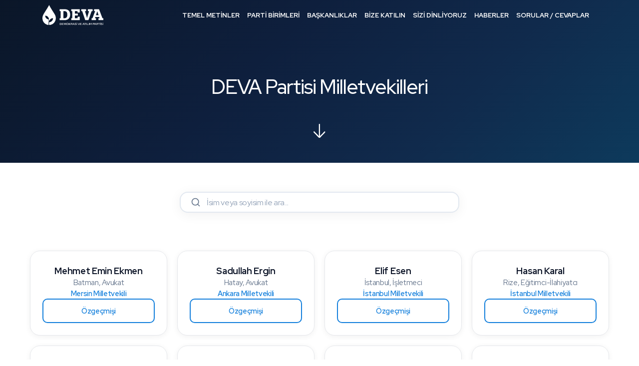

--- FILE ---
content_type: text/html; charset=UTF-8
request_url: https://devapartisi.org.tr/teskilat/milletvekilleri
body_size: 8961
content:
<script>
    document.addEventListener("DOMContentLoaded", () => {
        const items = document.querySelectorAll('.member-list-new-card');
        const searchInput = document.getElementById('memberSearch');
        const searchResults = document.getElementById('searchResults');

        if (searchInput && searchResults) {
            // Create no results display
            const noResultsHtml = `
                <div class="no-results-display" id="noResultsDisplay">
                    <svg xmlns="http://www.w3.org/2000/svg" viewBox="0 0 24 24" fill="none" stroke="currentColor" stroke-width="1.5" stroke-linecap="round" stroke-linejoin="round">
                        <circle cx="11" cy="11" r="8"></circle>
                        <path d="m21 21-4.3-4.3"></path>
                        <path d="M8 8l6 6"></path>
                        <path d="M14 8l-6 6"></path>
                    </svg>
                    <h4>Sonuç Bulunamadı</h4>
                    <p>Aradığınız kriterlere uygun üye bulunamadı.</p>
                </div>
            `;

            // Insert after the card list
            const cardList = document.querySelector('.member-list-new-card-list');
            if (cardList) {
                cardList.insertAdjacentHTML('afterend', noResultsHtml);
            }

            const noResultsDisplay = document.getElementById('noResultsDisplay');

            const turkishMap = {
                'ç': 'c',
                'Ç': 'c',
                'ğ': 'g',
                'Ğ': 'g',
                'ı': 'i',
                'İ': 'i',
                'ö': 'o',
                'Ö': 'o',
                'ş': 's',
                'Ş': 's',
                'ü': 'u',
                'Ü': 'u'
            };

            function normalizeTurkish(text) {
                return text.split('').map(char => turkishMap[char] || char).join('');
            }

            function searchMembers() {
                const searchTerm = searchInput.value.trim().toLowerCase();
                const normalizedSearchTerm = normalizeTurkish(searchTerm);

                let visibleCount = 0;

                items.forEach(item => {
                    const nameElement = item.querySelector('.info h3');
                    if (nameElement) {
                        const fullName = nameElement.textContent.trim().toLowerCase();
                        const normalizedFullName = normalizeTurkish(fullName);

                        if (searchTerm === '' || normalizedFullName.includes(normalizedSearchTerm)) {
                            item.style.display = '';
                            visibleCount++;
                        } else {
                            item.style.display = 'none';
                        }
                    }
                });

                // Update results display
                if (searchTerm === '') {
                    searchResults.innerHTML = '';
                    if (noResultsDisplay) noResultsDisplay.classList.remove('show');
                } else if (visibleCount === 0) {
                    searchResults.innerHTML = '';
                    if (noResultsDisplay) noResultsDisplay.classList.add('show');
                } else {
                    searchResults.innerHTML = `<span class="result-count-badge success">
                        <svg xmlns="http://www.w3.org/2000/svg" width="16" height="16" viewBox="0 0 24 24" fill="none" stroke="currentColor" stroke-width="2" stroke-linecap="round" stroke-linejoin="round">
                            <path d="M20 6 9 17l-5-5"/>
                        </svg>
                        ${visibleCount} kişi bulundu
                    </span>`;
                    if (noResultsDisplay) noResultsDisplay.classList.remove('show');
                }
            }

            searchInput.addEventListener('input', searchMembers);
            searchInput.addEventListener('keyup', (e) => {
                if (e.key === 'Escape') {
                    searchInput.value = '';
                    searchMembers();
                }
            });
        }
    });
</script>


<!DOCTYPE html>
<html lang="tr">

<head>
    <meta name="viewport" content="width=device-width, initial-scale=1, shrink-to-fit=no" />
    <meta http-equiv="content-type" content="text/html; charset=utf-8" />
    <title>    DEVA Partisi Milletvekilleri
</title>
    <link rel="shortcut icon" type="image/x-icon" href="/front/v2/assets/images/icon/favicon.ico">
    <link href="https://fonts.googleapis.com/css2?family=Poppins:wght@300;400;500;600;700&display=block" rel="stylesheet">
    <link rel="stylesheet" href="/front/v2/assets/css/bootstrap.min.css">
    <link rel="stylesheet" href="/front/v2/assets/css/fontawesome-all.min.css">
    <link rel="stylesheet" href="/front/v2/assets/css/jquery.fancybox.min.css">
    <link rel="stylesheet" href="/front/v2/assets/css/aos.css">
    <link rel="stylesheet" href="/front/v2/assets/css/banner.css">
    <link rel="stylesheet" href="/front/css/intlTelInput.css">
    <link rel="stylesheet" href="/front/v2/assets/css/styles.css?v=1">
    <link href="/front/css/plugins.css" rel="stylesheet">
    <link href="/front/css/cropper.css" rel="stylesheet">
    <script async type="text/javascript" src="https://static.cdn.admatic.com.tr/dist/pixel.min.js"></script>
    <script type="text/javascript">
        window.trackingbyadmatic = window.trackingbyadmatic || [];
        (window.trackingbyadmatic || []).push({
            "id": "65fc350d170ffd02734b1917",
            "type": "user",
            "cache": 120
        });
    </script>

    <script src="https://cdn.onesignal.com/sdks/OneSignalSDK.js" async=""></script>
    <script>
        var OneSignal = window.OneSignal || [];
        OneSignal.push(function() {
            OneSignal.init({
                appId: "50a607d6-a0c1-4bae-a070-cc702aac09de",
            });
        });
    </script>
            <link rel="canonical" href="https://devapartisi.org/teskilat/milletvekilleri" />
        <link rel="stylesheet" href="/front/css/datepicker.css">
    <link rel="stylesheet" href="/front/v2/assets/css/homepage-modern.css?v=3">
        <style>
        /* CSS-only entry animation - much smoother than GSAP */
        .member-list-new-card {
            animation: cardFadeIn 0.4s ease-out forwards;
            opacity: 0;
        }

        @keyframes  cardFadeIn {
            from {
                opacity: 0;
                transform: translateY(20px);
            }

            to {
                opacity: 1;
                transform: translateY(0);
            }
        }

        /* Stagger animation delays */
        .member-list-new-card:nth-child(1) {
            animation-delay: 0.05s;
        }

        .member-list-new-card:nth-child(2) {
            animation-delay: 0.1s;
        }

        .member-list-new-card:nth-child(3) {
            animation-delay: 0.15s;
        }

        .member-list-new-card:nth-child(4) {
            animation-delay: 0.2s;
        }

        .member-list-new-card:nth-child(5) {
            animation-delay: 0.25s;
        }

        .member-list-new-card:nth-child(6) {
            animation-delay: 0.3s;
        }

        .member-list-new-card:nth-child(n+7) {
            animation-delay: 0.35s;
        }

        /* No results display */
        .no-results-display {
            display: none;
            flex-direction: column;
            align-items: center;
            justify-content: center;
            padding: 40px 20px;
            text-align: center;
            max-width: 400px;
            margin: 0 auto;
        }

        .no-results-display.show {
            display: flex;
        }

        .no-results-display svg {
            width: 80px;
            height: 80px;
            color: #cbd5e1;
            margin-bottom: 20px;
        }

        .no-results-display h4 {
            font-size: 1.25rem;
            font-weight: 600;
            color: #475569;
            margin: 0 0 8px;
        }

        .no-results-display p {
            font-size: 0.95rem;
            color: #94a3b8;
            margin: 0;
        }

        /* Result count badge */
        .result-count-badge {
            display: inline-flex;
            align-items: center;
            gap: 6px;
            padding: 8px 16px;
            border-radius: 20px;
            font-size: 14px;
            font-weight: 600;
        }

        .result-count-badge.success {
            background: #dcfce7;
            color: #16a34a;
        }

        .result-count-badge.error {
            background: #fee2e2;
            color: #dc2626;
        }
    </style>
    <meta name="csrf-token" content="6v5kAlPzvq5ryTC3EreFcBmunHwIqepRYv9idgfh" />
    <meta name="description" content="" />
            <style>
        .async-hide {
            opacity: 0 !important
        }
    </style>
    <script>
        (function(a, s, y, n, c, h, i, d, e) {
            s.className += ' ' + y;
            h.start = 1 * new Date;
            h.end = i = function() {
                s.className = s.className.replace(RegExp(' ?' + y), '')
            };
            (a[n] = a[n] || []).hide = h;
            setTimeout(function() {
                i();
                h.end = null
            }, c);
            h.timeout = c;
        })(window, document.documentElement, 'async-hide', 'dataLayer', 4000, {
            'GTM-T3LBN2N': true
        });
    </script>
    <script>
        (function(w, d, s, l, i) {
            w[l] = w[l] || [];
            w[l].push({
                'gtm.start': new Date().getTime(),
                event: 'gtm.js'
            });
            var f = d.getElementsByTagName(s)[0],
                j = d.createElement(s),
                dl = l != 'dataLayer' ? '&l=' + l : '';
            j.async = true;
            j.src =
                'https://www.googletagmanager.com/gtm.js?id=' + i + dl;
            f.parentNode.insertBefore(j, f);
        })(window, document, 'script', 'dataLayer', 'GTM-T3LBN2N');
    </script>
</head>

<body>
    <noscript>
        <iframe src="https://www.googletagmanager.com/ns.html?id=GTM-T3LBN2N" height="0" width="0"
            style="display:none;visibility:hidden">

        </iframe>
    </noscript>
    <noscript>
        <iframe src="https://www.googletagmanager.com/ns.html?id=GTM-TXPSBDJ" height="0" width="0"
            style="display:none;visibility:hidden">

        </iframe>
    </noscript>


        <header>
    <div class="container">
        <div class="left">
            <div class="logo">
                <a href="/">Demokrasi ve Atılım Partisi</a>
            </div>
            <div class="open-menu">
                <a class="desktop"><span>MENÜ</span><span></span><span></span></a>
                <a class="mobile"><span>MENÜ</span><span></span><span></span></a>
            </div>
        </div>
        <div class="right">
            <div class="menu">
                <ul class="parent-ul">
                    <li class="dropdown">
                        <a href="#" class="desktop">TEMEL METİNLER</a>
                        <a class="mobile">
                            TEMEL METİNLER<i class="fas fa-chevron-down"></i>
                        </a>
                        <ul class="child-ul">
                            <li><a href="/temel-metinler/parti-tuzugu">Parti Tüzüğü</a></li>
                            <li><a href="/temel-metinler/parti-programi">Parti Programı</a></li>
                            <li><a href="/temel-metinler/kurumsal-kimlik">Kurumsal Kimlik</a></li>
                            <li><a href="/temel-metinler/genel-baskan-konusmalari">Genel Başkan Konuşmaları</a></li>
                            <li><a target="_blank" href="https://devahazir.devapartisi.org.tr/">Eylem Planları</a></li>
                            <li><a href="/guclendirilmis-parlamenter-sistem/mutabakat-metinleri">Güçlendirilmiş
                                    Parlamenter Sistem</a></li>
                            <li class="nav-item dropdown dropdown-hover">
                                <a class="nav-link dropdown-toggle" href="#" id="dropdown01"
                                    data-toggle="dropdown" aria-haspopup="true" aria-expanded="false">Yönetmelikler</a>
                                <div class="dropdown-menu" aria-labelledby="dropdown01">
                                    <a class="dropdown-item ekstra" href="/temel-metinler/ilkeler-yonetmeligi">Etik
                                        İlkeler
                                        Yönetmeliği</a>
                                    <a class="dropdown-item ekstra" href="/temel-metinler/uyelik-yonetmeligi">Üyelik
                                        Yönetmeliği</a>
                                </div>
                            </li>

                        </ul>
                    </li>
                    <li class="dropdown">
                        <a href="#" class="desktop">PARTİ BİRİMLERİ</a>
                        <a class="mobile">PARTİ BİRİMLERİ<i class="fas fa-chevron-down"></i></a>
                        <ul class="child-ul">
                            <li><a href="/teskilat/genel-baskan">Genel Başkan</a></li>
                            <li><a href="/teskilat/baskanlik-kurulu">Genel Merkez Başkanlık Kurulu</a></li>
                            <li><a href="/teskilat/yonetim-kurulu">Genel Merkez Yönetim Kurulu</a></li>
                            <li><a href="/teskilat/disiplin-kurulu">Merkez Disiplin Kurulu</a></li>
                            
                            <li><a href="/teskilat/ilkeler-ve-degerler-kurulu">İlkeler ve Değerler Kurulu</a></li>
                            <li><a href="/teskilat/kurucu-uyeler">Kurucu Üyeler</a></li>
                            <li><a href="/teskilat/milletvekilleri">Milletvekilleri</a></li>
                            <li><a href="/teskilat/il-baskanlari">İl Başkanları</a></li>
                            <li><a href="/teskilat/il-ilce-teskilatlari">İl ve İlçe Teşkilatları</a></li>
                        </ul>
                    </li>
                    <li class="dropdown">
                        <a href="#" class="desktop">BAŞKANLIKLAR</a>
                        <a class="mobile">BAŞKANLIKLAR<i class="fas fa-chevron-down"></i></a>
                        <ul class="child-ul">
                            <li><a target="_blank" href="https://teskilat.devapartisi.org.tr/">Teşkilat İşleri
                                    Başkanlığı</a></li>
                            <li><a target="_blank" href="https://secimisleri.devapartisi.org.tr/">Seçim İşleri
                                    Başkanlığı</a></li>
                            <li><a target="_blank" href="https://hukuk.devapartisi.org.tr/">Hukuk İşleri Başkanlığı</a>
                            </li>
                            <li><a target="_blank" href="https://idari.devapartisi.org.tr/">İdari ve Mali İşler
                                    Başkanlığı</a>
                            </li>
                            <li><a target="_blank" href="https://siviltoplum.devapartisi.org.tr/">Sivil Toplumla
                                    İlişkiler Başkanlığı</a></li>
                            <li><a target="_blank" href="https://halk.devapartisi.org.tr/">Halkla İlişkiler
                                    Başkanlığı</a></li>
                            <li><a target="_blank" href="https://kadin.devapartisi.org.tr/">Kadın Çalışmaları
                                    Başkanlığı</a></li>
                            <li><a target="_blank" href="https://genclik.devapartisi.org.tr/">Gençlik Çalışmaları
                                    Başkanlığı</a>
                            </li>
                            <li><a target="_blank" href="https://tanitim.devapartisi.org.tr/">Tanıtım ve Medya
                                    Başkanlığı</a>
                            </li>
                            <li><a target="_blank" href="https://partiegitim.devapartisi.org.tr/">Parti İçi Eğitim
                                    Başkanlığı</a></li>
                        </ul>
                    </li>
                    <li><a href="/parti/bize-katilin">BİZE KATILIN</a></li>
                    <li><a href="/parti/serbest-kursu">SİZİ DİNLİYORUZ</a></li>
                    <li><a href="/parti/e-arsiv">HABERLER</a></li>
                    <li><a href="/parti/sik-sorulan-sorular">SORULAR / CEVAPLAR</a></li>

                    <div class="turkiyenin-devasi-card">
                        <h3>
                            <span>Türkiye&apos;nin </span>
                            <span class="relative">
                                <span class="inside-relative">DEVA</span>
                                <svg xmlns="http://www.w3.org/2000/svg" viewBox="0 0 500 150"
                                    preserveAspectRatio="none">
                                    <path d="M7.7,145.6C109,125,299.9,116.2,401,121.3c42.1,2.2,87.6,11.8,87.3,25.7">
                                    </path>
                                </svg>
                            </span>
                            <span>&apos;sı</span>
                        </h3>
                    </div>

                    <div class="deva-hazir-card">
                        <h3>Kadrolar Hazır <br /> Çözümler Hazır <br /> Bu Pazar Seçim Olsa <span>DEVA Hazır</span></h3>

                        <a id="toSSSPush" href="https://devahazir.devapartisi.org.tr?ref=deva-partisi"
                            class="arrow-link" target="_blank">
                            <img src="/front/v2/assets/images/icon/white-arrow.svg">
                        </a>
                    </div>
                </ul>
            </div>
            <div class="quick-menu">
                <ul>
                    <li>
                        <a target="_blank" href="https://devahazir.devapartisi.org.tr/">
                            <div>
                                <img height="28"
                                    src="https://cdn.devapartisi.org/external-images/deva-hazir-logo.svg">
                                <span>EYLEM
                                    PLANLARI</span>
                            </div>
                        </a>
                    </li>
                    <li>
                        <a href="/parti/bagis-yap">
                            <div>
                                <img src="/front/v2/assets/images/icon/donate.svg">
                                <span>BAĞIŞ YAPIN</span>
                            </div>
                        </a>
                    </li>
                    <li>
                        <a href="/parti/gonullu-olun">
                            <div>
                                <img src="/front/v2/assets/images/icon/volunteer.svg"><span>GÖNÜLLÜ OL!</span>
                            </div>
                        </a>
                    </li>
                    <li>
                        <a href="/parti/bize-yazin">
                            <div>
                                <img src="/front/v2/assets/images/icon/write-us.svg"><span>BİZE YAZIN</span>
                            </div>
                        </a>
                    </li>
                </ul>
            </div>
            <div class="close-menu">
                <a><span></span><span></span></a>
            </div>
        </div>
    </div>
</header>

<script>
    document.addEventListener('DOMContentLoaded', () => {
        const mobileMenuTrigger = document.querySelector('.open-menu .mobile');
        const header = document.querySelector('header');
        const menuItems = document.querySelectorAll('.menu > ul > li');
        const turkiyeninDevaCard = document.querySelector('.turkiyenin-devasi-card');
        const devaHazirCard = document.querySelector('.deva-hazir-card');

        const menu = document.querySelector('.menu');
        const menuTimeline = gsap.timeline({
            paused: true
        });
        let isAnimationInitialized = false;

        function initializeAnimation() {
            if (window.innerWidth <= 1199 && !isAnimationInitialized) {
                const animationElements = [
                    ...menuItems,
                    turkiyeninDevaCard,
                    devaHazirCard
                ].filter(Boolean);

                gsap.set(animationElements, {
                    opacity: 0,
                    y: 40,
                    rotationX: 80,
                    transformPerspective: 500,
                    transformOrigin: "center top"
                });

                menuTimeline.clear();

                menuTimeline.to(animationElements, {
                    opacity: 1,
                    y: 0,
                    delay: 0.1,
                    rotationX: 0,
                    duration: 0.7,
                    stagger: {
                        amount: 0.5,
                        from: "start"
                    },
                    ease: "power2.out"
                });

                isAnimationInitialized = true;
            } else if (window.innerWidth > 1199) {
                const allElements = [
                    ...menuItems,
                    turkiyeninDevaCard,
                    devaHazirCard
                ].filter(Boolean);
                gsap.set(allElements, {
                    clearProps: "all"
                });
                menuTimeline.clear();
                isAnimationInitialized = false;
            }
        }

        initializeAnimation();

        let resizeTimer;
        window.addEventListener('resize', () => {
            clearTimeout(resizeTimer);
            resizeTimer = setTimeout(() => {
                initializeAnimation();
            }, 250);
        });

        mobileMenuTrigger.addEventListener('click', () => {
            if (window.innerWidth <= 1199) {
                const isMenuOpen = menu.classList.contains('active');

                if (isMenuOpen) {
                    menuTimeline.reverse();
                } else {
                    menuTimeline.play();
                }
            }
        });

        const closeButton = document.querySelector('.close-menu a');
        closeButton.addEventListener('click', () => {
            if (window.innerWidth <= 1199) {
                menuTimeline.reverse();
            }
        });
    });
</script>
    
    <div class="page-title">
        <div class="bg" style="background-image:url('/front/img/hero_babacan.webp');"></div>
        <div class="container">
            <h1>DEVA Partisi Milletvekilleri</h1>
            <div class="icon"><img src="/front/v2/assets/images/icon/down-arrow.svg"></div>
        </div>
    </div>

    <div class="container pb-5">
                                                    </div>

    
            <div class="container" style="padding-top: 10px; padding-bottom: 20px;">
            <div class="search-box">
                <div class="input-group">
                    <span class="search-icon"
                        style="position: absolute; left: 20px; top: 50%; transform: translateY(-50%); z-index: 10; color: #64748b;">
                        <svg xmlns="http://www.w3.org/2000/svg" width="20" height="20" viewBox="0 0 24 24"
                            fill="none" stroke="currentColor" stroke-width="2" stroke-linecap="round"
                            stroke-linejoin="round">
                            <circle cx="11" cy="11" r="8"></circle>
                            <path d="m21 21-4.3-4.3"></path>
                        </svg>
                    </span>
                    <input type="text" id="memberSearch" class="form-control" placeholder="İsim veya soyisim ile ara..."
                        style="padding-left: 52px !important;">
                </div>
                <div id="searchResults">
                    <span id="resultCount"></span>
                </div>
            </div>
        </div>
    

    

    

    

    
            <div class="member-list-new-card-list" id="milletvekilleri">
                                                            <div class="member-list-new-card" id="kurucu-1">

                        <div class="photo"><img src="https://cdn-deva.devapartisi.org/avatars/21272_KzoDHmmdVwsFEd.jpeg"></div>
                        <div class="info">
                            <h3>Mehmet Emin Ekmen</h3>
                            <p>Batman, Avukat</p>
                            <p><b>Mersin Milletvekili</b>
                            </p>
                            <a href="/uyeler/listeleme/mehmet-emin-ekmen"
                                role="button" id="">
                                                                    <b>Özgeçmişi</b>
                                                            </a>
                        </div>

                    </div>
                                                        <div class="member-list-new-card" id="kurucu-2">

                        <div class="photo"><img src="https://cdn-deva.devapartisi.org/avatars/21352_qiuVtwaIsS0HTB.jpeg"></div>
                        <div class="info">
                            <h3>Sadullah Ergin</h3>
                            <p>Hatay, Avukat</p>
                            <p><b>Ankara Milletvekili</b>
                            </p>
                            <a href="/uyeler/listeleme/sadullah-ergin"
                                role="button" id="">
                                                                    <b>Özgeçmişi</b>
                                                            </a>
                        </div>

                    </div>
                                                        <div class="member-list-new-card" id="kurucu-3">

                        <div class="photo"><img src="https://cdn-deva.devapartisi.org/avatars/21298_mW6aoB1smZkak8.jpeg"></div>
                        <div class="info">
                            <h3>Elif Esen</h3>
                            <p>İstanbul, İşletmeci</p>
                            <p><b>İstanbul Milletvekili</b>
                            </p>
                            <a href="/uyeler/listeleme/elif-esen"
                                role="button" id="">
                                                                    <b>Özgeçmişi</b>
                                                            </a>
                        </div>

                    </div>
                                                        <div class="member-list-new-card" id="kurucu-4">

                        <div class="photo"><img src="https://cdn-deva.devapartisi.org/avatars/21314_hdHTPgBsS3i7Nd.jpeg"></div>
                        <div class="info">
                            <h3>Hasan Karal</h3>
                            <p>Rize, Eğitimci-İlahiyatcı</p>
                            <p><b>İstanbul Milletvekili</b>
                            </p>
                            <a href="/uyeler/listeleme/hasan-karal"
                                role="button" id="">
                                                                    <b>Özgeçmişi</b>
                                                            </a>
                        </div>

                    </div>
                                                        <div class="member-list-new-card" id="kurucu-5">

                        <div class="photo"><img src="https://cdn-deva.devapartisi.org/avatars/51066_YC8oJjsmPnAo5M.jpeg"></div>
                        <div class="info">
                            <h3>Ertuğrul Kaya</h3>
                            <p>Gaziantep, Avukat</p>
                            <p><b>Gaziantep Milletvekili</b>
                            </p>
                            <a href="/uyeler/listeleme/ertugrul-kaya"
                                role="button" id="">
                                                                    <b>Özgeçmişi</b>
                                                            </a>
                        </div>

                    </div>
                                                        <div class="member-list-new-card" id="kurucu-6">

                        <div class="photo"><img src="https://cdn-deva.devapartisi.org/avatars/75777_2cxcQ8CdbtEKdI.jpeg"></div>
                        <div class="info">
                            <h3>Sadullah Kısacık</h3>
                            <p>Adana, Mühendis</p>
                            <p><b>Adana Milletvekili</b>
                            </p>
                            <a href="/uyeler/listeleme/sadullah-kisacik"
                                role="button" id="">
                                                                    <b>Özgeçmişi</b>
                                                            </a>
                        </div>

                    </div>
                                                        <div class="member-list-new-card" id="kurucu-7">

                        <div class="photo"><img src="https://cdn-deva.devapartisi.org/avatars/21331_hTeaJM4peUu2np.jpeg"></div>
                        <div class="info">
                            <h3>İdris Şahin</h3>
                            <p>Çankırı, Avukat</p>
                            <p><b>Ankara Milletvekili</b>
                            </p>
                            <a href="/uyeler/listeleme/idris-sahin"
                                role="button" id="">
                                                                    <b>Özgeçmişi</b>
                                                            </a>
                        </div>

                    </div>
                                                        <div class="member-list-new-card" id="kurucu-8">

                        <div class="photo"><img src="https://cdn-deva.devapartisi.org/avatars/21353_ozW8TiDTcSe72f.jpeg"></div>
                        <div class="info">
                            <h3>Medeni Yılmaz</h3>
                            <p>Muş, Doktor</p>
                            <p><b>İstanbul Milletvekili</b>
                            </p>
                            <a href="/uyeler/listeleme/medeni-yilmaz"
                                role="button" id="">
                                                                    <b>Özgeçmişi</b>
                                                            </a>
                        </div>

                    </div>
                                                        </div>
    

    

    
    

    <footer>
    <div class="footer-top">
        <div class="container">
            <div class="row justify-content-center">
                <div class="col-10 col-sm-10 col-md-8 col-lg-6 footer-newsletter">
                    <form id="abone">
                        <input type="hidden" name="_token" value="6v5kAlPzvq5ryTC3EreFcBmunHwIqepRYv9idgfh">                        <input type="hidden" value="Abone" name="type">
                        <div class="title">SON GELİŞMELERDEN HABERDAR OLUN</div>
                        <div class="form-group">
                            <input type="text"
                                class="form-control form-control-lg rounded-0 border-0 subscribe_input"
                                placeholder="Adınız" name="name" required>
                        </div>
                        <div class="form-group">
                            <input type="text"
                                class="form-control form-control-lg rounded-0 border-0 subscribe_input"
                                placeholder="Soyadınız" name="surname" required>
                        </div>
                        <div class="form-group">
                            <input type="text"
                                class="form-control form-control-lg rounded-0 border-0 subscribe_input"
                                placeholder="E-Posta Adresiniz" name="email" required>
                        </div>
                        <div class="form-group">
                            <input type="text"
                                class="form-control form-control-lg rounded-0 border-0 subscribe_input"
                                placeholder="E-Posta Adresiniz (Tekrar)" name="email_2" required>
                        </div>
                        <p>Sizi e-posta yoluyla kampanyalar, etkinlikler ve kişisel gelişim fırsatları hakkında
                            bilgilendireceğiz.</p>
                        <div class="submit">
                            <button id="bultenButton" type="button">ABONE OL</button>
                        </div>
                    </form>
                </div>
            </div>
        </div>
    </div>
    <div class="footer-bottom">
        <div class="container">
            <div class="row footer-content">
                <div class="col-md-12 col-lg-8">
                    <div class="row footer-menu">
                        <div class="col-12 col-sm-6 col-lg-3 item">
                            <div class="title">TEMEL METİNLER</div>
                            <ul>
                                <li><a href="/temel-metinler/parti-tuzugu">Parti Tüzüğü</a></li>
                                <li><a href="/temel-metinler/parti-programi">Parti Programı</a></li>
                                <li><a href="/parti/sik-sorulan-sorular">Sorular / Cevaplar</a></li>
                                <li><a href="/temel-metinler/kurumsal-kimlik">Kurumsal Kimlik</a></li>
                            </ul>
                        </div>
                        <div class="col-12 col-sm-6 col-lg-3 item">
                            <div class="title">BİRİMLER</div>
                            <ul>
                                <li><a href="/teskilat/genel-baskan">Genel Başkan</a></li>
                                <li><a href="/teskilat/baskanlik-kurulu">Genel Merkez Başkanlık Kurulu</a></li>
                                <li><a href="/teskilat/yonetim-kurulu">Genel Merkez Yönetim Kurulu</a></li>
                                <li><a href="/teskilat/disiplin-kurulu">Merkez Disiplin Kurulu</a></li>
                                <li><a href="/teskilat/uyusmazlik-cozum-kurulu">Uyuşmazlık Çözüm Kurulu</a></li>
                                <li><a href="/teskilat/kurucu-uyeler">Kurucu Üyeler</a></li>
                                <li><a href="/teskilat/il-ilce-teskilatlari">İl ve İlçe Teşkilatları</a></li>
                            </ul>
                        </div>
                        <div class="col-12 col-sm-6 col-lg-3 item">
                            <div class="title">E-DEMOKRASİ</div>
                            <ul>
                                <li><a href="/parti/bize-katilin">Bize Katılın</a></li>
                                <li><a href="/parti/serbest-kursu">Serbest Kürsü</a></li>
                                <li><a href="/parti/bize-yazin">Bize Yazın</a></li>
                                <li><a href="/parti/bagis-yap">Bağış Yapın</a></li>
                                <li><a href="/parti/uyelik-sorgula">Üyelik Başvuru Sorgula</a></li>
                            </ul>
                        </div>
                        <div class="col-12 col-sm-6 col-lg-3 item">
                            <div class="title">E-ARŞİV</div>
                            <ul>
                                <li><a href="/parti/e-arsiv">Duyurular</a></li>
                                <li><a href="/parti/sik-sorulan-sorular">S.S.S.</a></li>
                            </ul>
                        </div>
                    </div>
                </div>
                <div class="col-md-12 col-lg-4">
                    <div class="footer-social">
                        <ul>
                            <li><a href="https://twitter.com/devapartisi" target="_blank"><i
                                        class="fab fa-twitter"></i></a></li>
                            <li><a href="https://www.facebook.com/devapartisi/" target="_blank"><i
                                        class="fab fa-facebook-square"></i></a></li>
                            <li><a href="https://www.instagram.com/devapartisi/" target="_blank"><i
                                        class="fab fa-instagram"></i></a></li>
                            <li><a href="https://www.youtube.com/channel/UCTsxsoRvvGwDVtMIj19jzyg" target="_blank"><i
                                        class="fab fa-youtube"></i></a></li>
                        </ul>
                    </div>
                    <div class="footer-contact">
                        <h4>DEMOKRASİ VE ATILIM PARTİSİ</h4>
                        <p>Mustafa Kemal Mahallesi, 2158. Sokak, No: 9 Çankaya 06510, Ankara</p>
                        <p class="direction"><a target="_blank" href="https://goo.gl/maps/44pNkueacyTRFvSF8"><i
                                    class="fas fa-map-marker-alt"></i><span>Yol Tarifi için tıklayın</span></a></p>
                        <p class="phone"><a href="tel:+908502556565"><i class="fas fa-phone"></i><span>0850 255 65
                                    65</span></a></p>
                    </div>
                </div>
            </div>
            <hr class="border-white">
            <div class="footer-apps text-center">
                <h4>DEVA Partisi Mobil Uygulamasını İndirin</h4>
                <ul>
                    <li><a target="_blank" href="https://play.google.com/store/apps/details?id=hr.apps.n145576"><img
                                src="/front/v2/assets/images/action/google-play.png"></a></li>
                    <li><a target="_blank" href="https://apps.apple.com/us/app/deva-partisi/id1515777298?ls=1"><img
                                src="/front/v2/assets/images/action/app-store.png"></a></li>
                </ul>
            </div>
            <div class="footer-logo">
                <img src="/front/v2/assets/images/logo/logo-white.svg">
            </div>
            <div class="footer-copyright text-center">
                Demokrasi ve Atılım Partisi Resmi Web Sitesi
                <br />
                &copy; 2025 Tüm Hakları Saklıdır.
            </div>
            <div class="footer-link text-center">
                <a href="/website/kvkk">Veri Güvenliği ve Çerez Politikamız</a>
            </div>
        </div>
    </div>
    <div class="topofpage"><i class="fas fa-arrow-up"></i></div>
</footer>

<!-- Modal -->
<div class="modal fade" id="bultenModal" tabindex="-1" role="dialog" aria-labelledby="exampleModalCenterTitle"
    aria-hidden="true">
    <div class="modal-dialog modal-dialog-centered" role="document">
        <div class="modal-content">
            <div class="modal-header">
                <h5 class="modal-title text-center" id="exampleModalLongTitle">Teşekkürler!</h5>
                <button type="button" class="close" data-dismiss="modal" aria-label="Close">
                    <span aria-hidden="true">&times;</span>
                </button>
            </div>
            <div class="modal-body text-center">

            </div>
            <div class="modal-footer">
                <button type="button" class="btn btn-primary m-auto" data-dismiss="modal">Tamam</button>
            </div>
        </div>
    </div>
</div>
<script src="https://cdn.jsdelivr.net/npm/gsap@3.12.7/dist/gsap.min.js"></script>
<script src="https://cdn.jsdelivr.net/npm/gsap@3.12.7/dist/ScrollTrigger.min.js"></script>
<script src="https://cdn.jsdelivr.net/npm/motion@latest/dist/motion.js"></script>
<script src="/front/js/jquery.js"></script>
<script src="/front/js/plugins.js"></script>
<script type='text/javascript'
    src='https://platform-api.sharethis.com/js/sharethis.js#property=5ebdb5055c19d000124b6e6b&product=inline-share-buttons&cms=website'
    async='async'></script>
<script src="/front/js/functions.js"></script>
<script src="/front/js/contact.js"></script>
<script src="/front/js/intlTelInput.js"></script>
<script src="/front/js/datepicker.js"></script>
<script src="/front/js/datepicker.tr-TR.js"></script>
<script src="/front/v2/assets/js/jquery-3.5.1.min.js"></script>
<script src="/front/v2/assets/js/popper.min.js"></script>
<script src="/front/v2/assets/js/bootstrap.min.js"></script>
<script src="/front/v2/assets/js/jquery.fancybox.min.js"></script>
<script src="/front/v2/assets/js/slick.min.js"></script>
<script src="/front/v2/assets/js/jquery.lazyload.js"></script>
<script src="/front/v2/assets/js/aos.js"></script>
<script src="/front/v2/assets/js/custom.js?v=1"></script>
<script>
    $("#bultenButton").click(function(event) {
        event.preventDefault();
        $(this).button('loading');
        $.ajax({
            url: '/submission/subscribe?' + $('#abone').serialize(),
            success(response) {
                $("#bultenModal").modal('show');
                if (response.status === 'exist') {
                    $("#bultenModal .modal-body").html(
                        `Zaten halihazırda e-Bülten aboneliğiniz mevcut. İlginizden ötürü teşekkür ederiz.`
                    );


                }
                if (response.status === 'created') {
                    $("#bultenModal .modal-body").html(`Abonelik başvurunuz başarıyla alınmıştır.<br>
                                                        Sizlere belirttiğiniz e-mail adresi üzerinden ulaşacağız.`);
                    dataLayer.push({
                        'Category': 'Newsletter',
                        'Action': ' Successful',
                        'Label': ' Successful',
                        'event': 'gaEvent'
                    });
                }
            },
            error(response) {
                window.errors = response.responseJSON.errors;
                Object.keys(errors).forEach(function(error) {
                    console.log(`[attribute='${error}']`);
                    $(`[name='${error}']`).attr('style',
                        "border: 1px solid #dc2626 !important;");
                    $(`[name='${error}']`).addClass('is-invalid');
                    $(`[name='${error}']`).unbind();
                    $(`[name='${error}']`).keyup(function() {
                        $(this).removeClass('is-invalid')
                        $(`[name='${error}']`).attr('style', "");
                    })
                });

            }
        })

    });
</script>
    <script>
        slugify_kurucu = function(text) {
            var trMap = {
                'çÇ': 'c',
                'ğĞ': 'g',
                'şŞ': 's',
                'üÜ': 'u',
                'ıİ': 'i',
                'öÖ': 'o'
            };
            for (var key in trMap) {
                text = text.replace(new RegExp('[' + key + ']', 'g'), trMap[key]);
            }
            return text.replace(/[^-a-zA-Z0-9\s]+/ig, '')
                .replace(/\s/gi, " ")
                .replace(/[-]+/gi, "-")
                .toLowerCase();
        };
    </script>
<script defer src="https://static.cloudflareinsights.com/beacon.min.js/vcd15cbe7772f49c399c6a5babf22c1241717689176015" integrity="sha512-ZpsOmlRQV6y907TI0dKBHq9Md29nnaEIPlkf84rnaERnq6zvWvPUqr2ft8M1aS28oN72PdrCzSjY4U6VaAw1EQ==" data-cf-beacon='{"version":"2024.11.0","token":"2b85ce90cb6540729265ff890b6195b3","r":1,"server_timing":{"name":{"cfCacheStatus":true,"cfEdge":true,"cfExtPri":true,"cfL4":true,"cfOrigin":true,"cfSpeedBrain":true},"location_startswith":null}}' crossorigin="anonymous"></script>
</body>

</html>


--- FILE ---
content_type: image/svg+xml
request_url: https://cdn.devapartisi.org/external-images/deva-hazir-logo.svg
body_size: 858
content:
<svg xmlns="http://www.w3.org/2000/svg" width="109.212" height="164.016" viewBox="0 0 109.212 164.016">
  <g id="logo-white" transform="translate(0.997 2.211)">
    <path id="Path_29" data-name="Path 29" d="M52.92,161.805l-.792-23.042,1.049-1.049.391-.016a31.879,31.879,0,0,0,30.584-30.831,31.881,31.881,0,0,0-30.261,25.671l-1.981-.159-.575-16.7-.016-.016-1.63,46.048-1.042-.083c-10.834-.862-20.979-5.172-30.153-12.809A52.092,52.092,0,0,1,.084,117.152,66.282,66.282,0,0,1-.942,102.716a55.461,55.461,0,0,1,2.5-14.3A90.362,90.362,0,0,1,9.933,70.35c2.489-4.285,8.086-13.161,14.567-23.439C34.116,31.662,45.015,14.378,49.054,6.855c.858-1.611,1.662-3.222,2.513-4.926.388-.776.788-1.579,1.194-2.381l.89-1.759.893,1.758c1.43,2.814,2.829,5.566,4.229,8.3,5.085,10.019,17.261,29.265,27.044,44.729,7.5,11.851,13.973,22.085,15.8,25.812A60.941,60.941,0,0,1,107.3,94.478a71.3,71.3,0,0,1,.851,14.957v.005a51.073,51.073,0,0,1-4.017,18.362c-7.738,17.831-21.014,28.848-39.46,32.745a56.931,56.931,0,0,1-9.555,1.229h-.027Zm1.24-22.131.691,20.106.2,0a54.943,54.943,0,0,0,9.207-1.187,56.828,56.828,0,0,0,12.549-4.167,48.978,48.978,0,0,0,10.489-6.7,50.566,50.566,0,0,0,8.487-9.156,61.578,61.578,0,0,0,6.516-11.566,49.086,49.086,0,0,0,3.853-17.644,69.364,69.364,0,0,0-.823-14.539,59.078,59.078,0,0,0-5.506-15.55c-1.782-3.63-8.231-13.823-15.7-25.624C73.811,37.34,62.117,18.858,56.991,8.757,55.886,6.6,54.78,4.423,53.659,2.217l-.3.605C52.5,4.539,51.69,6.161,50.818,7.8c-4.073,7.587-14.992,24.9-24.626,40.18C19.721,58.239,14.133,67.1,11.663,71.354a88.5,88.5,0,0,0-8.2,17.66A53.466,53.466,0,0,0,1.056,102.8a64.281,64.281,0,0,0,1,14,50.141,50.141,0,0,0,17.721,30.487c8.555,7.121,17.966,11.242,27.991,12.258l1.514-42.756A31.25,31.25,0,0,1,21.062,85.7v-1h1a31.261,31.261,0,0,1,31.207,29.413l.466.466-.422.423.385,11.166a33.843,33.843,0,0,1,31.47-21.311h1v1A33.856,33.856,0,0,1,54.16,139.674ZM23.079,86.712a29.249,29.249,0,0,0,27.158,28.151l.373.026.7.7v-.344c0-.205,0-.383-.013-.564l-.033-.455.011-.011a29.261,29.261,0,0,0-28.192-27.5Z" transform="translate(0 0)" fill="#fff"/>
  </g>
</svg>
